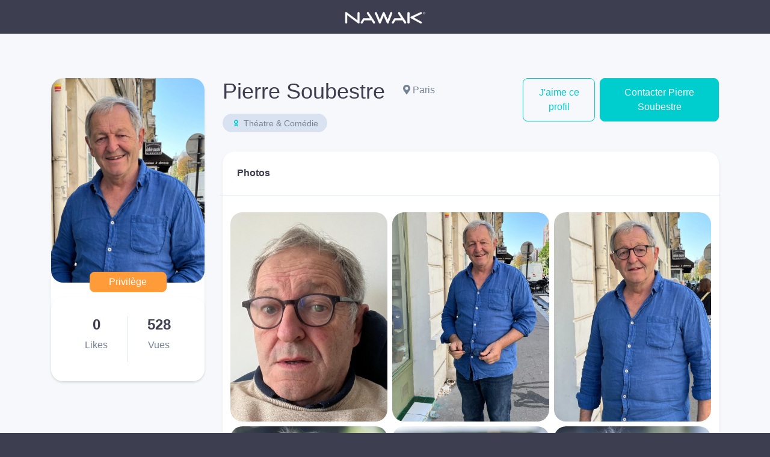

--- FILE ---
content_type: text/html; charset=UTF-8
request_url: https://nawak.com/book/pierre-soubestre
body_size: 7722
content:
<!DOCTYPE html>
<html lang="fr-FR">
  <head>
    <title>
      Nawak - le réseau du spectacle    </title>
    <meta charset="UTF-8"/>
    <meta name="viewport" content="width=device-width, initial-scale=1, shrink-to-fit=no">
    <meta name="Description" content="">
    <meta name="Keywords" content="">
    <meta name="msapplication-TileColor" content="#da532c"/>
    <meta name="theme-color" content="#ffffff"/>
    <meta name="apple-itunes-app" content="app-id=1123351714"/>
    <meta name="google-play-app" content="app-id=com.nawak.nawak"/>

          <meta name="smartbanner:title" content="Application Nawak Casting">
      <meta name="smartbanner:author" content="Nawak">
      <meta name="smartbanner:price" content="Gratuit">
      <meta name="smartbanner:price-suffix-apple" content=" - sur l'App Store">
      <meta name="smartbanner:price-suffix-google" content=" - sur le Google Play">
      <meta name="smartbanner:icon-google" content="https://nawak.com/img/play_store.png">
      <meta name="smartbanner:icon-apple" content="https://nawak.com/img/app_store.png">
      <meta name="smartbanner:button" content="Voir">
      <meta name="smartbanner:button-url-apple" content="https://apps.apple.com/fr/app/nawak/id1123351714">
      <meta name="smartbanner:button-url-google" content="https://play.google.com/store/apps/details?id=com.nawak.nawak">
      <meta name="smartbanner:enabled-platforms" content="android,ios">
      <meta name="smartbanner:close-label" content="Close">
      <link rel="stylesheet" href="https://nawak.com/node_modules/smartbanner.js/dist/smartbanner.min.css">
    
     <meta property="og:url"           content="https://nawak.com/book/pierre-soubestre" />
 <meta property="og:type"          content="website" />
 <meta property="og:title"         content="Pierre Soubestre" />
 <meta property="og:description"   content="" />
 <meta property="og:image"         content="https://api.nawak.me/render/1068849/w400" />
 <meta property="og:image:type"    content="image/jpeg" />
 <meta property="og:image:width"   content="300" />
 <meta property="og:image:height"  content="400" />
 <link rel="canonical" href="https://nawak.com/book/pierre-soubestre" />
    <link rel="icon" href="https://nawak.com/img/favicon/favicon.ico" type="image/x-icon"/>
    <link
      rel="apple-touch-icon"
      sizes="180x180"
      href="https://nawak.com/img/favicon/apple-touch-icon.png"/>
    <link
      rel="icon"
      type="image/png"
      sizes="32x32"
      href="https://nawak.com/img/favicon/favicon-32x32.png"/>
    <link
      rel="icon"
      type="image/png"
      sizes="16x16"
      href="https://nawak.com/img/favicon/favicon-16x16.png"/>
    <link rel="manifest" href="https://nawak.com/img/favicon/manifest.json"/>
    <link
      rel="mask-icon"
      href="https://nawak.com/img/favicon/safari-pinned-tab.svg"
      color="#fc4c3f"/>
    <link href="https://fonts.googleapis.com/css?Proxima+Nova:400,600&lang=fr" />
    <link rel="stylesheet" type="text/css" href="https://nawak.com/assets/dist/main.css?v=8.4.0">
    
    <script async src="https://pagead2.googlesyndication.com/pagead/js/adsbygoogle.js?client=ca-pub-4334268404578135" crossorigin="anonymous"></script>

  </head>
  <body id="book">
    <div id="app">
              <div class="wrapper " id="wrapper">
          <header id="header">
  <div class="container-fluid fixed-top p-0">
    <div class="no-scroll-block">
      <nav class="navbar navbar-expand-lg navbar-light py-2">
        <a class="navbar-brand  mx-auto" href="https://nawak.com/home" title="Nawak">
          <img src="https://nawak.com/img/static/nawak_logo_full.png" alt="Nawak" width="135"/>
        </a>
      </nav>
    </div>

    <div class="scroll-block">
      <div class="d-block d-sm-none">
        <nav class="navbar navbar-expand-lg navbar-light my-sm-2">
          <a class="navbar-brand  mx-auto" href="https://nawak.com/home" title="Nawak">
            <img src="https://nawak.com/img/nawak_logo.png" alt="Nawak"/>
          </a>
        </nav>
      </div>

      <div class="d-none d-sm-flex flex-row align-items-center bg-white p-2">
        <div class="mx-4" style="position:relative">
          <b-avatar rounded="lg" :src="renderLight(user.session.avatar)" class="align-self-start" style="width: 3.9em; height: 5em;"></b-avatar>
        </div>

                  <div class="d-flex flex-wrap">
                          <div class="mt-0 mr-2 btn-skill py-1"><i class="nf nf-fw blue nf-certification"></i> Théatre &amp; Comédie</div>
                      </div>
        
        <div class="d-flex nav align-items-baseline ml-auto my-auto">
          <div v-if="!like" class="btn btn-blue-light mr-2 ml-auto" @click="updateLikes()" rel="nofollow">J'aime ce profil</div>

          <div v-else class="btn btn-blue-light mx-2 ml-auto" id="like-done">
            <b-tooltip target="like-done" triggers="hover">Merci</b-tooltip>
            <i class="fas fa-heart fa-fw" title="J'aime ce profil"></i>
          </div>

          <a @click="contactUser" href="javascript:;" class="btn btn-blue mx-2">
            Contacter Pierre Soubestre
          </a>

          <a @click="scrollToTop" href="javascript:;" class="btn btn-blue-light mx-2">
            <i class="fas fa-fw fa-chevron-up"></i>
          </a>
        </div>
      </div>
    </div>
  </div>
</header>
<div class="firstBlock">&#160;</div>
          
          <div class="py-3 py-sm-5 ">
            
<div class="container" id="app">
  
  
  <div class="row">
    <div class="col-4 col-lg-3 d-none d-md-block">
      <div class="sticky-top" style="top: 106px;">
        <div class="rounded-lg bg-white shadow-sm">
                      <div style="position:relative">
              <img class="w-100 rounded-lg" src="https://api.nawak.me/render/1068849/w600" alt="Pierre Soubestre">

              <div 
                class="btn btn-privilege py-1"
                style="position:absolute;bottom:-1em;left: 0; right: 0; margin-left: auto; margin-right: auto; width: 8em;"
              >
                Privilège
              </div>
            </div>
          
                      <div class="rounded-lg bg-white shadow-sm p-4 mt-4 w-100">
              <div class="d-flex flex-row text-center">
                <div class="w-50 my-2 bg-white" style="border-right:1px solid #D9E2F1">
                  <h2>
                    <strong id="nblikes">
                      0
                    </strong>
                  </h2>

                  <p>Likes</p>
                </div>

                <div class="w-50 my-2 bg-white">
                  <h2>
                    <strong>
                      528
                    </strong>
                   </h2>

                  <p>Vues</p>
                </div>
              </div>
            </div>
                  </div>
      </div>
    </div>

    <div class="col-12 col-md-8 col-lg-9">
      <div class="row mb-4">
        <div class="col-5 col-sm-4 d-md-none">
          <img class="w-100 rounded-lg" src="https://api.nawak.me/render/1068849/w200" alt="Pierre Soubestre">
        </div>

        <div class="col-7 mt-3 col-sm-8 mt-sm-0 col-md-12 col-lg-8 col-xl-7 justify-content-xl-center">
          <div class="row">
            <h1 class="m-0 col-md-auto">
              Pierre Soubestre
            </h1>

                          <p class="mt-2 mb-0 col-md">
                <i class="fa fa-map-marker-alt"></i> 
                  Paris

              </p>
                      </div> 

                      <div class="mt-3 d-flex flex-wrap">
                              <div class="mr-2 mb-2 btn-skill">
                  <i class="nf nf-fw nf-certification blue"></i>
                  Théatre &amp; Comédie
                </div>
                          </div>
                  </div>

        <div class="col-12 mt-3 col-lg-4 mt-lg-0 col-xl mt-xl-0">
          <div class="d-sm-flex justify-content-end flex-lg-column d-xl-flex flex-xl-row">
            <button v-if="!like" class="btn btn-blue-light mb-2 w-100 w-sm-auto mr-sm-2 mb-sm-0 mr-lg-0 mb-lg-2 mr-xl-2 mb-xl-0" @click="updateLikes()" rel="nofollow">
              J'aime ce profil
            </button>


            <div class="d-flex justify-content-between">
              <button v-if="like" class="btn btn-blue-light mr-1" id="like-done">
                <b-tooltip target="like-done" triggers="hover">Merci</b-tooltip>
                <i class="fas fa-heart fa-fw" title="J'aime ce profil"></i>
              </button>

              <a @click="contactUser" href="javascript:;" class="btn btn-blue w-100 w-sm-auto w-lg-100 w-xl-auto">
                Contacter Pierre Soubestre
              </a>
            </div>
          </div>
        </div>
      </div>

        <!-- news -->
        
        <!-- photo -->
                  <div class="bg-white p-4 rounded-lg shadow-sm mb-4">
            <div class="d-flex justify-content-between align-items-center">
              <div><strong>Photos</strong></div>
            </div>

            
            <hr class="sep bg-llgrey my-4" />

            <div class="row pb-2">
              <div class="p-1" :class="[index == 0 ? 'col-12 col-sm-4' : 'col-4']" v-for="(img, index) in getFilteredItems()">
                <img class="w-100 rounded-lg pointer" :src="renderLight(img.id)" :alt="img.title"
                @click="showLightbox(render(img.id))">
              </div>
              <div class="pt-3 pointer col-12 text-center" @click="incLoader('img')" v-if="imgLoader < getFilteredItemsTotal().length">
                <i class="fa fa-fw fa-plus"></i><br>Voir plus de photos
              </div>
            </div>
          </div>
        
          <!-- video -->
                <div class="bg-white p-4 rounded-lg shadow-sm mb-4">
          <div class="d-flex justify-content-between align-items-center">
            <div><strong>Vidéos</strong></div>
          </div>

          <hr class="sep bg-llgrey my-4"/>

          <div class="row pb-2">
                                          <div class="col-6 col-sm-2 mb-3">
                  <a href="https://www.youtube.com/watch?v=gL8hwbqGh1M" data-fancybox="video" data-caption="le toucan du médoc" target="_blank">
                                          <img src="https://img.youtube.com/vi/gL8hwbqGh1M/default.jpg" alt="le toucan du médoc" class="w-100 rounded-lg bg-blue">
                                      </a>
                </div>
                <div class="col-6 col-sm-4 mb-3">
                  <div class="d-flex h-100">
                    <div class="my-auto">
                      <small class="lgrey ">January 2026</small>
                      <div class="text-bold black" style="word-wrap:break-word;">le toucan du médoc</div>
                    </div>
                  </div>
                </div>
                                                                      <div class="col-6 col-sm-2 mb-3">
                  <a href="https://youtu.be/y10EUpNDsKM" data-fancybox="video" data-caption="bande démo Pierre Soubestre" target="_blank">
                                          <img src="https://img.youtube.com/vi/y10EUpNDsKM/default.jpg" alt="bande démo Pierre Soubestre" class="w-100 rounded-lg bg-blue">
                                      </a>
                </div>
                <div class="col-6 col-sm-4 mb-3">
                  <div class="d-flex h-100">
                    <div class="my-auto">
                      <small class="lgrey ">January 2026</small>
                      <div class="text-bold black" style="word-wrap:break-word;">bande démo Pierre Soubestre</div>
                    </div>
                  </div>
                </div>
                                                                                </div>
        </div>
        
        
                        <div class="bg-white p-4 rounded-lg shadow-sm mb-4">
          <div class="d-flex justify-content-between align-items-center">
            <div><strong>Présentation</strong></div>
          </div>

          <hr class="sep bg-llgrey my-4"/>

          <div class="">
            J'ai commencé le théâtre à 35 ans après une carrière professionnelle d'assistant réalisateur et de réalisateur de films institutionnels et au moment où je mettais un terme à ma carrière sportive de rugbyman.  J'ai d'abord joué au théâtre puis j'ai tourné de nombreuses pubs et eu quelques rôles au cinéma et à la télé, mais c'est surtout en cabaret que j'ai le plus tourné, notamment avec le spectacle des Mangeurs de Lapin et mes divers "seul en scène". Je me produis régulièrement au cabaret du Radeau que je présente avec Nino Montalto. <br />
<br />
Si ma formation fut tardive, je l'ai depuis complétée en effectuant de nombreux stages dont le dernier en 2017 avec CMActing<br />
<br />

          </div>
        </div>
        
                        <div class="bg-white p-4 rounded-lg shadow-sm mb-4">
          <div class="d-flex justify-content-between align-items-center">
            <div><strong>Métiers</strong></div>
          </div>

          <hr class="sep bg-llgrey my-4"/>

          <div class="row pb-2">
            <div class="col-12 ">
                              <div class="btn-skill mr-2 mb-2">
                        Comédien
  
                </div>
                              <div class="btn-skill mr-2 mb-2">
                        Chanteur
  
                </div>
                              <div class="btn-skill mr-2 mb-2">
                        Figurant
  
                </div>
                              <div class="btn-skill mr-2 mb-2">
                        Silhouette
  
                </div>
                              <div class="btn-skill mr-2 mb-2">
                        One-man Show
  
                </div>
                              <div class="btn-skill mr-2 mb-2">
                        Auteur
  
                </div>
                          </div>
          </div>
        </div>
        
                <div class="bg-white p-4 rounded-lg shadow-sm mb-4">
          <div class="d-flex justify-content-between align-items-center">
            <div><strong>Profil</strong></div>
          </div>

          <hr class="sep bg-llgrey my-4"/>

          <div class="row pb-2">
            <div class="col-4">
              Age
              <h3>62 - 72 ans</h3>
            </div>
                        <div class="col-4">
              Ville
              <h3>PARIS</h3>
            </div>
                                                <div class="col-4">
              Citoyenneté
              <h3>France</h3>
            </div>
                                    <div class="col-4">
              Ethnies
              <h3>Caucasien-Européen </h3>
            </div>
                                                <div class="col-4">
              Taille
              <h3>179 cm</h3>
            </div>
                                    <div class="col-4">
              Yeux
              <h3>Noisette</h3>
            </div>
                                    <div class="col-4">
              Cheveux
              <h3>Gris</h3>
            </div>
                                  </div>
        </div>

                        <div class="bg-white p-4 rounded-lg shadow-sm mb-4">
          <div class="d-flex justify-content-between align-items-center">
            <div><strong>Compétences</strong></div>
          </div>

          <hr class="sep bg-llgrey my-4"/>

          <div class="row pb-2">
                        <div class="col-12 ">
              <div class="mb-1">Langues</div>
                              <div class="btn-skill mr-2 mb-2 ">
                  Français
                                      <span class="orange"><i class="fas fa-star"></i></span>
                                      <span class="orange"><i class="fas fa-star"></i></span>
                                      <span class="orange"><i class="fas fa-star"></i></span>
                                      <span class="orange"><i class="fas fa-star"></i></span>
                                  </div>
                              <div class="btn-skill mr-2 mb-2 ">
                  Anglais
                                      <span class="orange"><i class="fas fa-star"></i></span>
                                      <span class="orange"><i class="fas fa-star"></i></span>
                                      <span class="orange"><i class="fas fa-star"></i></span>
                                  </div>
                              <div class="btn-skill mr-2 mb-2 ">
                  Espagnol
                                      <span class="orange"><i class="fas fa-star"></i></span>
                                      <span class="orange"><i class="fas fa-star"></i></span>
                                  </div>
                          </div>
                                    <div class="col-12 ">
              <div class="mb-1 mt-2">Compétences personnelles</div>
                              <div class="btn-skill mr-2 mb-2">
                  rugby
                                      <span class="orange"><i class="fas fa-star"></i></span>
                                      <span class="orange"><i class="fas fa-star"></i></span>
                                      <span class="orange"><i class="fas fa-star"></i></span>
                                      <span class="orange"><i class="fas fa-star"></i></span>
                                  </div>
                              <div class="btn-skill mr-2 mb-2">
                  marche nordique
                                      <span class="orange"><i class="fas fa-star"></i></span>
                                      <span class="orange"><i class="fas fa-star"></i></span>
                                      <span class="orange"><i class="fas fa-star"></i></span>
                                  </div>
                              <div class="btn-skill mr-2 mb-2">
                  pelote basque
                                      <span class="orange"><i class="fas fa-star"></i></span>
                                      <span class="orange"><i class="fas fa-star"></i></span>
                                      <span class="orange"><i class="fas fa-star"></i></span>
                                  </div>
                              <div class="btn-skill mr-2 mb-2">
                  natation
                                      <span class="orange"><i class="fas fa-star"></i></span>
                                      <span class="orange"><i class="fas fa-star"></i></span>
                                      <span class="orange"><i class="fas fa-star"></i></span>
                                      <span class="orange"><i class="fas fa-star"></i></span>
                                  </div>
                          </div>
                      </div>
        </div>
        
                        <div class="bg-white p-4 rounded-lg shadow-sm mb-4">
          <div class="d-flex justify-content-between align-items-center">
            <div><strong>Formations</strong></div>
          </div>

          <hr class="sep bg-llgrey my-4"/>

          <div class="row pb-2">
            <div class="col-12 ">
                              <div class="btn-skill mr-2 mb-2">
                  Objectif Formation Cinéma - Patrick Mimoun
                </div>
                          </div>
          </div>
        </div>
        
                      </div>

    </div>
  </div>

  <user-contact-modal ref="usercontactmodal" :user-id="parseInt(83890)" :user="user"></user-contact-modal>
  <lightbox id="lightbox" ref="lightbox" :images="images" :timeout-duration="5000" :close-on-backdrop-click="true"></lightbox>
</div>
          </div>
        </div>
        <footer>
  <div class="container-fluid">
    <div class="container">
      <div class="row py-5">
        <div class="col-12 col-sm-3 text-center text-sm-left">
          <a class="navbar-brand" href="https://nawak.com/home" title="Nawak">
            <img src="https://nawak.com/img/nawak_logo_white.png" alt="Nawak" />
          </a>
          <div>Le réseau du spectacle</div>

          <div class="d-flex flex-row my-3 mb-sm-0 mt-sm-3 justify-content-center justify-content-sm-start flex-wrap footer-items-soc">
            <a target="_blank" href="https://www.facebook.com/nawakspectacle" class="btn btn-circle btn-circle-sm bg-white ddgrey">
              <i class="fab fa-facebook black"></i>
            </a>

            <a target="_blank" href="https://twitter.com/nawakspectacle" class="btn btn-circle btn-circle-sm bg-white ddgrey">
              <i class="fab fa-twitter black"></i>
            </a>

            <a target="_blank" href="https://www.linkedin.com/company/nawak-spectacle/" class="btn btn-circle btn-circle-sm bg-white ddgrey">
              <i class="fab fa-linkedin black"></i>
            </a>

            <a target="_blank" href="https://www.instagram.com/nawak_spectacle/" class="btn btn-circle btn-circle-sm bg-white ddgrey">
              <i class="fab fa-instagram black"></i>
            </a>

          </div>
        </div>
        <div class="col-12 col-sm-3 pt-0 pt-sm-3 text-center text-sm-left">
          <h4 class="font-weight-bold mt-4 mt-sm-0">Acteurs, techniciens</h4>
          <ul class="list-unstyled">
            <li class="py-2"><a href="https://nawak.com/register/member">Créer mon profil</a></li>
            <li class="py-2"><a href="https://nawak.com/subscriptions">Les Formules</a></li>
            <li class="py-2"><a href="https://nawak.com/annuaire-des-comediens">Annuaire global</a></li>
            <li class="py-2"><a href="https://nawak.com/castings/archives">Les annonces du réseau emploi spectacle</a></li>
            <li class="py-2"><a href="https://nawak.com/castings" class="btn btn-blue">Trouver un casting</a></li>
          </ul>
        </div>
        <div class="col-12 col-sm-3 pt-0 pt-sm-3 text-center text-sm-left">
          <h4 class="font-weight-bold mt-4 mt-sm-0">Recruteurs </h4>
          <ul class="list-unstyled">
            <li class="py-2"><a title="Créer un compte" href="https://nawak.com/register/manager">Créer mon profil recruteur</a></li>
            <li class="py-2"><a title="Contact" href="https://nawak.com/project">Publier une offre</a></li>
            <li class="py-2"><a href="https://nawak.com/users" class="btn btn-violet">Recruter un talent</a></li>
          </ul>
        </div>
        <div class="col-12 col-sm-3 pt-0 pt-sm-3 text-center text-sm-left">
          <h4 class="font-weight-bold mt-4 mt-sm-0">À propos</h4>
          <ul class="list-unstyled">
            <li class="py-2"><a title="Mentions légales" href="https://nawak.com/mentions">Mentions légales</a></li>
            <li class="py-2"><a title="Contact" href="https://nawak.com/contact">Contact</a></li>
            <li class="py-2"><a href="https://api.nawak.me/cgu" target="_blank">Conditions Générales d'Utilisation</a></li>
            <li class="py-2"><a href="https://api.nawak.me/privacy" target="_blank">Politique de confidentialité</a></li>
          </ul>
        </div>

        <div class="d-block d-sm-none col-12 py-4 text-center text-sm-left">
          <span class="font-weight-bold mt-4 mt-sm-0">&copy; Nawak 2020</span> - Tous droits réservés
        </div>
      </div>
    </div>
  </div>
</footer>
                  </div>
          <script>
        var apiHeaders = {
          "Content-Type": "application/json",
          "x-auth-token": "Token ",
          "Accept": "application/json",
          "Access-Control-Allow-Headers": "Origin, X-Requested-With, Content-Type, Accept"
        };
        var Token = false;
      </script>
      <script src="https://apis.google.com/js/api:client.js"></script>
      <script src="https://nawak.com/assets/dist/runtime.bundle.js?v=8.4.0"></script>
      <script src="https://nawak.com/assets/dist/vendors.bundle.js?v=8.4.0"></script>
      <script src="https://nawak.com/assets/dist/main.bundle.js?v=8.4.0"></script>
      <script>
        //var config = {   SITE_URL: 'https://nawak.com/',   API_URL: 'https://api.nawak.me/' };
        $(".alert").not(".noclose").delay(8000).slideUp(200, function() {
          $(this).alert('close');
        });
        $(window).scroll(function() {
          $('header').toggleClass('scrolled', $(this).scrollTop() > 0);
          $('header').toggleClass('book-scrolled', $(this).scrollTop() > 300);
        });
      </script>
      <script src="https://maps.googleapis.com/maps/api/js?v=3&key=AIzaSyD9Xlf7VihNiiQ2dibL4gQiPIXekMH0rwM&libraries=geocoding,places"></script>
      <script src="https://nawak.com/node_modules/smartbanner.js/dist/smartbanner.min.js"></script>              <script async="async" src="https://www.googletagmanager.com/gtag/js?id=UA-18694629-1"></script>
        <script>
          window.dataLayer = window.dataLayer || [];
          function gtag() {
            dataLayer.push(arguments);
          }
          gtag('js', new Date());
          gtag('config', 'UA-18694629-1');
        </script>
                <script type="text/javascript">
    var _user = {"profile":{"id":83890,"firstname":"Pierre","lastname":"Soubestre","name":"Pierre Soubestre","nickname":"","public_name":"Pierre Soubestre","public_url":"https:\/\/nawak.com\/book\/pierre-soubestre","public_alias":"pierre-soubestre","zip":"75019","city":"PARIS","sex_id":1,"size":179,"weight":95,"introduction":"J'ai commenc\u00e9 le th\u00e9\u00e2tre \u00e0 35 ans apr\u00e8s une carri\u00e8re professionnelle d'assistant r\u00e9alisateur et de r\u00e9alisateur de films institutionnels et au moment o\u00f9 je mettais un terme \u00e0 ma carri\u00e8re sportive de rugbyman.  J'ai d'abord jou\u00e9 au th\u00e9\u00e2tre puis j'ai tourn\u00e9 de nombreuses pubs et eu quelques r\u00f4les au cin\u00e9ma et \u00e0 la t\u00e9l\u00e9, mais c'est surtout en cabaret que j'ai le plus tourn\u00e9, notamment avec le spectacle des Mangeurs de Lapin et mes divers \"seul en sc\u00e8ne\". Je me produis r\u00e9guli\u00e8rement au cabaret du Radeau que je pr\u00e9sente avec Nino Montalto. \n\nSi ma formation fut tardive, je l'ai depuis compl\u00e9t\u00e9e en effectuant de nombreux stages dont le dernier en 2017 avec CMActing\n\n","private":false,"completed":true,"voice_age_min":0,"voice_age_max":100,"eye_color":"Noisette","hair_color":"Gris","corpulence":null,"citizenship":"France","sex":"Homme","min_age":"62","max_age":"72","nb_likes":0,"nb_views":528},"skill":[{"name":"rugby","level":4,"rank":1},{"name":"marche nordique","level":3,"rank":2},{"name":"pelote basque","level":3,"rank":3},{"name":"natation","level":4,"rank":4}],"ethnicity":[{"id":4,"name":"Caucasien-Europ\u00e9en"}],"language":[{"id":73,"name":"Fran\u00e7ais","level":4},{"id":2,"name":"Anglais","level":3},{"id":14,"name":"Espagnol","level":2}],"voice_style":[],"accent":[],"voice":{"voice_age_min":0,"voice_age_max":100},"profession":[{"id":103,"name":"Com\u00e9dien","rank":1},{"id":69,"name":"Chanteur","rank":2},{"id":13,"name":"Figurant","rank":2},{"id":320,"name":"Silhouette","rank":2},{"id":214,"name":"One-man Show","rank":2},{"id":50,"name":"Auteur","rank":3}],"certificate":[{"id":441,"name":"Objectif Formation Cin\u00e9ma - Patrick Mimoun","url":"http:\/\/objectif-formation-cinema.com\/","alias":"Objectif Formation Cin\u00e9ma - Patrick Mimoun","year":2014}],"session":{"id":83890,"user_id":83890,"access":20,"confirmed":1,"lost":0,"completed":true,"name":"Pierre Soubestre","public_name":"Pierre Soubestre","public_url":"https:\/\/nawak.com\/book\/pierre-soubestre","public_alias":"pierre-soubestre","firstname":"Pierre","lastname":"Soubestre","avatar":1068849,"email":null,"confirmation_date":null,"pending_manager":false,"manager":false,"apple_inapp_id":null,"slug":"pierre-soubestre","certification":[{"alias":"com","id":1,"name":"Th\u00e9atre & Com\u00e9die"}],"two_face":false,"initial":"PS","type":"privilege","type_label":"Privil\u00e8ge","maximum_media":{"img":1000,"vid":1000,"snd":20,"doc":10}},"certification":[{"id":1,"alias":"com","name":"Th\u00e9atre & Com\u00e9die"}],"experience":[],"news":false,"url":[{"type":"facebook","url":"www.facebook.com\/pierre.soubestre"}],"media":{"count":{"img":37,"vid":2,"snd":0,"doc":0},"img":[{"id":1068849,"type":"img","name":"279306","preview":"","uri":"68dd2ddd9ed5f9.83363634","avatar":true,"private":false,"mimetype":"image\/png","rank":1,"tags":[]},{"id":1068861,"type":"img","name":"selfie du jour","preview":"","uri":"68dd30580e7ba6.32862758","avatar":false,"private":false,"mimetype":"image\/png","rank":1,"tags":[]},{"id":1068854,"type":"img","name":"279306","preview":"","uri":"68dd2e6d346f28.95171292","avatar":false,"private":false,"mimetype":"image\/png","rank":1,"tags":[]},{"id":1068847,"type":"img","name":"279306","preview":"","uri":"68dd2da65f16d1.90487996","avatar":false,"private":false,"mimetype":"image\/png","rank":1,"tags":[]},{"id":827985,"type":"img","name":"portrait 11","preview":"","uri":"6547b69cc157d9.36434183","avatar":false,"private":false,"mimetype":"image\/png","rank":1,"tags":[]},{"id":827983,"type":"img","name":"portrait 10","preview":"","uri":"6547b5d26a2d01.51128881","avatar":false,"private":false,"mimetype":"image\/png","rank":1,"tags":[]},{"id":827981,"type":"img","name":"portrait 9","preview":"","uri":"6547b5565e3ca5.62219815","avatar":false,"private":false,"mimetype":"image\/png","rank":1,"tags":[]},{"id":827974,"type":"img","name":"portrait 8","preview":"","uri":"6547b4ce10e0b5.90337813","avatar":false,"private":false,"mimetype":"image\/png","rank":1,"tags":[]},{"id":827973,"type":"img","name":"portrait7","preview":"","uri":"6547b46689f3f0.82258438","avatar":false,"private":false,"mimetype":"image\/png","rank":1,"tags":[]},{"id":827970,"type":"img","name":"portrait 6","preview":"","uri":"6547b3de46d309.67975698","avatar":false,"private":false,"mimetype":"image\/png","rank":1,"tags":[]},{"id":827968,"type":"img","name":"portrait5","preview":"","uri":"6547b37b465475.87174018","avatar":false,"private":false,"mimetype":"image\/png","rank":1,"tags":[]},{"id":827967,"type":"img","name":"portrait 4","preview":"","uri":"6547b2f882b631.99276505","avatar":false,"private":false,"mimetype":"image\/png","rank":1,"tags":[]},{"id":827966,"type":"img","name":"portrait3","preview":"","uri":"6547b2a1746108.31825780","avatar":false,"private":false,"mimetype":"image\/png","rank":1,"tags":[]},{"id":827964,"type":"img","name":"portrait 2","preview":"","uri":"6547b201b335e7.00152293","avatar":false,"private":false,"mimetype":"image\/png","rank":1,"tags":[]},{"id":827963,"type":"img","name":"portrait 1","preview":"","uri":"6547b1ce8f7161.86222977","avatar":false,"private":false,"mimetype":"image\/png","rank":1,"tags":[]},{"id":827962,"type":"img","name":"marche 2","preview":"","uri":"6547b14cd9ade7.10582601","avatar":false,"private":false,"mimetype":"image\/png","rank":1,"tags":[]},{"id":827959,"type":"img","name":"marche1","preview":"","uri":"6547adcbd1f305.98389149","avatar":false,"private":false,"mimetype":"image\/png","rank":1,"tags":[]},{"id":827958,"type":"img","name":"manteau echarpe 2","preview":"","uri":"6547ad77c15c84.63771666","avatar":false,"private":false,"mimetype":"image\/png","rank":1,"tags":[]},{"id":827957,"type":"img","name":"manteau \u00e9charpe","preview":"","uri":"6547ad0438c314.53978987","avatar":false,"private":false,"mimetype":"image\/png","rank":1,"tags":[]},{"id":821697,"type":"img","name":"selfie du jour","preview":"","uri":"653148992da474.21811540","avatar":false,"private":false,"mimetype":"image\/png","rank":1,"tags":[]},{"id":779821,"type":"img","name":"PS cabaret 5","preview":"","uri":"64810ec2c687e6.38640979","avatar":false,"private":false,"mimetype":"image\/png","rank":1,"tags":[]},{"id":779820,"type":"img","name":"PS cabaret 4","preview":"","uri":"64810e97154cb1.33286238","avatar":false,"private":false,"mimetype":"image\/png","rank":1,"tags":[]},{"id":779819,"type":"img","name":"PS cabaret 3","preview":"","uri":"64810e609171e9.95224415","avatar":false,"private":false,"mimetype":"image\/png","rank":1,"tags":[]},{"id":779818,"type":"img","name":"PS cabaret 2","preview":"","uri":"64810e33aff4a4.94836049","avatar":false,"private":false,"mimetype":"image\/png","rank":1,"tags":[]},{"id":779817,"type":"img","name":"PS cabaret 1","preview":"","uri":"64810ddab53c02.57736695","avatar":false,"private":false,"mimetype":"image\/png","rank":1,"tags":[]},{"id":659024,"type":"img","name":"psoubestre@gmail.com","preview":"","uri":"6260067d4a2034.81097215","avatar":false,"private":false,"mimetype":"image\/png","rank":1,"tags":[]},{"id":659007,"type":"img","name":"psoubestre@gmail.com","preview":"","uri":"6260008c749b29.20927642","avatar":false,"private":false,"mimetype":"image\/png","rank":1,"tags":[]},{"id":659020,"type":"img","name":"psoubestre@gmail.com","preview":"","uri":"6260055bd9a313.90051297","avatar":false,"private":false,"mimetype":"image\/png","rank":2,"tags":[]},{"id":659016,"type":"img","name":"psoubestre@gmail.com","preview":"","uri":"626004720bc070.46665946","avatar":false,"private":false,"mimetype":"image\/png","rank":3,"tags":[]},{"id":659010,"type":"img","name":"debout","preview":"","uri":"626001b295e9f3.12860173","avatar":false,"private":false,"mimetype":"image\/png","rank":4,"tags":[]},{"id":659011,"type":"img","name":"melon","preview":"","uri":"6260024cc51868.73309457","avatar":false,"private":false,"mimetype":"image\/png","rank":7,"tags":[]},{"id":335331,"type":"img","name":"","preview":"","uri":"335331fichierexporte-4.jpg","avatar":false,"private":false,"mimetype":"image\/jpeg","rank":8,"tags":[]},{"id":335314,"type":"img","name":"","preview":"","uri":"335314pierresoubestre.3.jpg","avatar":false,"private":false,"mimetype":"image\/jpeg","rank":9,"tags":[]},{"id":335315,"type":"img","name":"","preview":"","uri":"335315pierresoubestre.4.jpg","avatar":false,"private":false,"mimetype":"image\/jpeg","rank":10,"tags":[]},{"id":335333,"type":"img","name":"","preview":"","uri":"335333fichierexporte-27.jpg","avatar":false,"private":false,"mimetype":"image\/jpeg","rank":11,"tags":[]},{"id":335338,"type":"img","name":"","preview":"","uri":"335338fichierexporte-46.jpg","avatar":false,"private":false,"mimetype":"image\/jpeg","rank":13,"tags":[]},{"id":335339,"type":"img","name":"","preview":"","uri":"335339fichierexporte-58.jpg","avatar":false,"private":false,"mimetype":"image\/jpeg","rank":14,"tags":[]}],"vid":[{"id":751374,"type":"vid","name":"le toucan du m\u00e9doc","preview":"https:\/\/img.youtube.com\/vi\/gL8hwbqGh1M\/default.jpg","uri":"https:\/\/www.youtube.com\/watch?v=gL8hwbqGh1M","avatar":false,"private":false,"mimetype":"youtube","rank":1,"tags":[]},{"id":659743,"type":"vid","name":"bande d\u00e9mo Pierre Soubestre","preview":"https:\/\/img.youtube.com\/vi\/y10EUpNDsKM\/default.jpg","uri":"https:\/\/youtu.be\/y10EUpNDsKM","avatar":false,"private":false,"mimetype":"youtube","rank":1,"tags":[]}],"snd":[],"doc":[]},"first_time":{"manager_create_casting":true,"user_filter_casting":true},"certification_access_list":[1,2,3,7],"sumup":{"id":83890,"public_name":"Pierre Soubestre","public_url":"https:\/\/nawak.com\/book\/pierre-soubestre","public_alias":"pierre-soubestre","firstname":"Pierre","lastname":"Soubestre","min_age":"62","max_age":"72","avatar":1068849,"email":null,"sex":"Homme","slug":"pierre-soubestre","certification":[{"alias":"com","id":1,"name":"Th\u00e9atre & Com\u00e9die"}],"initial":"PS"}};
    var _images = [{"id":1068861,"name":"https:\/\/api.nawak.me\/render\/1068861","alt":null,"tags":[]},{"id":1068854,"name":"https:\/\/api.nawak.me\/render\/1068854","alt":null,"tags":[]},{"id":1068847,"name":"https:\/\/api.nawak.me\/render\/1068847","alt":null,"tags":[]},{"id":827985,"name":"https:\/\/api.nawak.me\/render\/827985","alt":null,"tags":[]},{"id":827983,"name":"https:\/\/api.nawak.me\/render\/827983","alt":null,"tags":[]},{"id":827981,"name":"https:\/\/api.nawak.me\/render\/827981","alt":null,"tags":[]},{"id":827974,"name":"https:\/\/api.nawak.me\/render\/827974","alt":null,"tags":[]},{"id":827973,"name":"https:\/\/api.nawak.me\/render\/827973","alt":null,"tags":[]},{"id":827970,"name":"https:\/\/api.nawak.me\/render\/827970","alt":null,"tags":[]},{"id":827968,"name":"https:\/\/api.nawak.me\/render\/827968","alt":null,"tags":[]},{"id":827967,"name":"https:\/\/api.nawak.me\/render\/827967","alt":null,"tags":[]},{"id":827966,"name":"https:\/\/api.nawak.me\/render\/827966","alt":null,"tags":[]},{"id":827964,"name":"https:\/\/api.nawak.me\/render\/827964","alt":null,"tags":[]},{"id":827963,"name":"https:\/\/api.nawak.me\/render\/827963","alt":null,"tags":[]},{"id":827962,"name":"https:\/\/api.nawak.me\/render\/827962","alt":null,"tags":[]},{"id":827959,"name":"https:\/\/api.nawak.me\/render\/827959","alt":null,"tags":[]},{"id":827958,"name":"https:\/\/api.nawak.me\/render\/827958","alt":null,"tags":[]},{"id":827957,"name":"https:\/\/api.nawak.me\/render\/827957","alt":null,"tags":[]},{"id":821697,"name":"https:\/\/api.nawak.me\/render\/821697","alt":null,"tags":[]},{"id":779821,"name":"https:\/\/api.nawak.me\/render\/779821","alt":null,"tags":[]},{"id":779820,"name":"https:\/\/api.nawak.me\/render\/779820","alt":null,"tags":[]},{"id":779819,"name":"https:\/\/api.nawak.me\/render\/779819","alt":null,"tags":[]},{"id":779818,"name":"https:\/\/api.nawak.me\/render\/779818","alt":null,"tags":[]},{"id":779817,"name":"https:\/\/api.nawak.me\/render\/779817","alt":null,"tags":[]},{"id":659024,"name":"https:\/\/api.nawak.me\/render\/659024","alt":null,"tags":[]},{"id":659007,"name":"https:\/\/api.nawak.me\/render\/659007","alt":null,"tags":[]},{"id":659020,"name":"https:\/\/api.nawak.me\/render\/659020","alt":null,"tags":[]},{"id":659016,"name":"https:\/\/api.nawak.me\/render\/659016","alt":null,"tags":[]},{"id":659010,"name":"https:\/\/api.nawak.me\/render\/659010","alt":null,"tags":[]},{"id":659011,"name":"https:\/\/api.nawak.me\/render\/659011","alt":null,"tags":[]},{"id":335331,"name":"https:\/\/api.nawak.me\/render\/335331","alt":null,"tags":[]},{"id":335314,"name":"https:\/\/api.nawak.me\/render\/335314","alt":null,"tags":[]},{"id":335315,"name":"https:\/\/api.nawak.me\/render\/335315","alt":null,"tags":[]},{"id":335333,"name":"https:\/\/api.nawak.me\/render\/335333","alt":null,"tags":[]},{"id":335338,"name":"https:\/\/api.nawak.me\/render\/335338","alt":null,"tags":[]},{"id":335339,"name":"https:\/\/api.nawak.me\/render\/335339","alt":null,"tags":[]}]
    var _tags = []
  </script>

  <script src="https://nawak.com/assets/dist/book.bundle.js?v=8.4.0"></script>
  </body>
</html>

--- FILE ---
content_type: text/html; charset=utf-8
request_url: https://www.google.com/recaptcha/api2/aframe
body_size: 265
content:
<!DOCTYPE HTML><html><head><meta http-equiv="content-type" content="text/html; charset=UTF-8"></head><body><script nonce="feIdzrrehUlZn_Nmyo0iUQ">/** Anti-fraud and anti-abuse applications only. See google.com/recaptcha */ try{var clients={'sodar':'https://pagead2.googlesyndication.com/pagead/sodar?'};window.addEventListener("message",function(a){try{if(a.source===window.parent){var b=JSON.parse(a.data);var c=clients[b['id']];if(c){var d=document.createElement('img');d.src=c+b['params']+'&rc='+(localStorage.getItem("rc::a")?sessionStorage.getItem("rc::b"):"");window.document.body.appendChild(d);sessionStorage.setItem("rc::e",parseInt(sessionStorage.getItem("rc::e")||0)+1);localStorage.setItem("rc::h",'1768441227659');}}}catch(b){}});window.parent.postMessage("_grecaptcha_ready", "*");}catch(b){}</script></body></html>

--- FILE ---
content_type: text/javascript
request_url: https://nawak.com/assets/dist/book.bundle.js?v=8.4.0
body_size: 2968
content:
"use strict";(self.webpackChunknawak_web=self.webpackChunknawak_web||[]).push([[952],{4204:(t,e,i)=>{var s=i(8505),a=i.n(s),n=i(5613);Vue.use(VeeValidate,{locale:"fr"}),new Vue({delimiters:["${","}"],el:"#app",components:{lightbox,"user-contact-modal":n.A},data:{config:a(),loading:!1,images:_images,user:_user,like:!1,imgLoader:0,tags:_tags,filter:[]},mounted:function(){this.checkMaxMedia(),this.incLoader("all"),this.updateViews()},methods:{getFilteredItems(){return this.filterItems(this.images).slice(0,this.imgLoader)},getFilteredItemsTotal(){return this.filterItems(this.images)},filterItems(t){if(!this.filter||0===this.filter.length)return t;const e=this.filter.map((t=>t.id));return t.filter((({tags:t})=>t.some((({id:t})=>e.includes(t)))))},showAllTabs:function(){let t=this.$refs["book-medias"].classList.value,e=this.$refs["book-profile"].classList.value;-1==t.indexOf("active")&&(this.$refs["book-medias"].classList.value=t+" active"),t.indexOf("fade")>-1&&(this.$refs["book-medias"].classList.value=t.replace("fade","")),-1==e.indexOf("active")&&(this.$refs["book-profile"].classList.value=e+" active"),e.indexOf("fade")>-1&&(this.$refs["book-profile"].classList.value=e.replace("fade",""))},updateViews:function(){axios.put(a().API_URL+"stat/"+this.user.profile.id+"/views",{headers:apiHeaders})},updateLikes:function(){axios.put(a().API_URL+"stat/"+this.user.profile.id+"/likes",{headers:apiHeaders}),this.user.profile.nb_likes+=1,this.like=!0},showLightbox:function(t){this.$refs.lightbox.show(t)},hideLightbox:function(){this.$refs.lightbox.hide()},contactUser(){this.$nextTick((()=>{this.$refs.usercontactmodal.show()}))},checkMaxMedia(){this.user.media.img.length>this.user.session.maximum_media.img&&(this.user.media.img=this.user.media.img.slice(0,this.user.session.maximum_media.img))},incLoader(t){"img"!=t&&"all"!=t||(this.imgLoader=this.imgLoader+9)},renderLight:function(t){return this.config.API_URL+"render/"+t+"/w400"},render:function(t){return this.config.API_URL+"render/"+t},scrollToTop(){window.scrollTo(0,0)},updateFilter(){this.imgLoader=0,this.incLoader("all")}}})},5613:(t,e,i)=>{i.d(e,{A:()=>o});var s=i(8505),a=i.n(s);const n={name:"user-contact-modal",components:{loader:i(9539).A},props:["applicationId","prospect","castingId","castingState"],data:function(){return{loading:!0,config:a(),alreadyClicked:!1,noselection:!1,contact:!1,projects:!1,addToCastingId:this.castingId}},computed:{castingIsPending(){return"pending"==this.castingState}},mounted:function(){this.getContactInfo(this.applicationId),this.getUserProject(),this.$root.$on("bv::modal::hide",function(t,e){"user-contact-modal"==e&&(this.alreadyClicked=!1,this.loading=!0)}.bind(this))},watch:{applicationId:function(t,e){this.getContactInfo(t)}},methods:{getContactInfo(t){this.applicationId&&axios.get(this.config.API_URL+"applications/"+this.applicationId).then(function(t){"OK"==t.data.status?(this.contact=t.data.contact,this.loading=!1):this.$emit("show-error","Une erreur est survenue lors de la connexion à Nawak")}.bind(this),function(t){this.$emit("show-error","Une erreur est survenue lors de la connexion à Nawak")}.bind(this))},show(){this.$nextTick(function(){this.$refs["user-contact-modal"].show(),this.loading=!1}.bind(this))},hide(){this.$refs["user-contact-modal"].hide()},createCasting(t){let e=this.config.SITE_URL+"project";t&&t.user_id&&(e+="?selection="+t.user_id),window.location.href=e},requestApplication(){this.addToCastingId&&(this.loading=!0,axios.get(this.config.API_URL+"applications/"+this.addToCastingId+"/user/"+(this.prospect.user_id||this.prospect.id)+"/availability").then(function(t){this.loading=!1,"OK"==t.data.status||"APPLICATION_ERROR"==t.data.status?(this.alreadyClicked=!0,this.$emit("reload-users","")):(this.hide(),this.$emit("show-error",t.data.message?t.data.message:"Une erreur est survenue lors de la connexion à Nawak"))}.bind(this),(function(t){this.loading=!1,this.$emit("show-error","Une erreur est survenue lors de la connexion à Nawak")})))},getUserProject(){try{axios.get(a().API_URL+"user/project_list").then(function(t){"OK"==t.data.status&&(this.loading=!1,this.projects=t.data.user.project_list)}.bind(this),(function(t){}))}catch(t){}}}},o=(0,i(4486).A)(n,(function(){var t=this,e=t._self._c;return e("div",[e("b-modal",{ref:"user-contact-modal",attrs:{id:"user-contact-modal","hide-footer":""},scopedSlots:t._u([{key:"modal-title",fn:function(){return[e("h2",{staticClass:"m-0"},[t._v("Contact "+t._s(t.contact.name))])]},proxy:!0}])},[t._v(" "),e("loader",{attrs:{loading:t.loading}}),t._v(" "),t.loading?t._e():e("div",[t.applicationId?e("div",[t.contact.agent?e("div",{staticClass:"mt-2"},[t._v("\n          Agent: "+t._s(t.contact.agent)+"\n        ")]):t._e(),t._v(" "),e("div",{staticClass:"mt-2"},[e("i",{staticClass:"fas fa-fw fa-envelope"}),t._v(" "),e("a",{attrs:{href:"mailto:"+t.contact.email}},[t._v(t._s(t.contact.email))])]),t._v(" "),t.contact.phone?e("div",{staticClass:"mt-2"},[e("i",{staticClass:"fa fa-fw fa-phone"}),t._v(" "+t._s(t.contact.phone)+"\n        ")]):t._e(),t._v(" "),t.contact.skype?e("div",{staticClass:"mt-2"},[e("i",{staticClass:"fab fa-fw fa-skype"}),t._v(" "+t._s(t.contact.skype)+"\n        ")]):t._e(),t._v(" "),t.contact.whatsapp?e("div",{staticClass:"mt-2"},[e("i",{staticClass:"fab fa-fw fa-whatsapp"}),t._v(" "+t._s(t.contact.whatsapp)+"\n        ")]):t._e()]):t.castingIsPending?e("div",{staticClass:"text-center"},[e("div",{staticClass:"w-75 mx-auto"},[e("div",[t._v("\n            Vous devez attendre que le casting soit validé pour contacter\n            "+t._s(t.prospect.public_name)+"\n          ")]),t._v(" "),e("div",{staticClass:"mt-3 btn btn-violet px-4",on:{click:function(e){return t.hide()}}},[t._v("Ok")])])]):e("div",{staticClass:"text-center"},[t.castingId&&t.prospect?e("div",[t.prospect.availability?e("div",[e("div",{staticClass:"w-75 mx-auto"},[e("div",[t._v("\n                Vous avez déjà demandé à "+t._s(t.prospect.public_name)+" de\n                candidater à ce casting.\n              ")]),t._v(" "),e("div",{staticClass:"mt-3 btn btn-violet px-4",on:{click:function(e){return t.hide()}}},[t._v("Ok")])])]):t.alreadyClicked?e("div",[e("div",{staticClass:"w-75 mx-auto"},[e("div",[t._v("\n                Nous avons contacté "+t._s(t.prospect.public_name)+", vous serez\n                notifié de son accord et pourrez aussitôt entrer en contact\n              ")]),t._v(" "),e("div",{staticClass:"mt-3 btn btn-violet px-4",on:{click:function(e){return t.hide()}}},[t._v("Ok")])])]):e("div",[e("div",{staticClass:"w-75 mx-auto"},[e("div",[t._v(t._s(t.prospect.public_name)+" n'a pas encore postulé.")]),t._v(" "),e("div",{staticClass:"mt-2"},[t._v("Voulez-vous lui demander ?")]),t._v(" "),e("div",{staticClass:"mt-3 btn btn-violet",on:{click:function(e){return t.requestApplication()}}},[t._v("\n                Faire la demande\n              ")])])])]):e("div",[t.alreadyClicked?e("div",[e("div",{staticClass:"w-75 mx-auto"},[e("div",[t._v("\n                Nous avons contacté "+t._s(t.prospect.public_name)+", vous serez\n                notifié de son accord et pourrez aussitôt entrer en contact\n              ")]),t._v(" "),e("div",{staticClass:"mt-3 btn btn-violet px-4",on:{click:function(e){return t.hide()}}},[t._v("Ok")])])]):e("div",{staticClass:"mx-auto"},[e("div",[e("strong",[t._v("Vous ne pouvez pas sélectionner ou contacter "),e("br"),t._v("\n                un profil en dehors d'un casting")])]),t._v(" "),e("div",{staticClass:"mt-3 btn btn-violet",on:{click:function(e){return t.createCasting(t.prospect)}}},[t._v("\n              Créer un casting\n            ")]),t._v(" "),t.projects&&Object.keys(t.projects).length?e("div",{staticClass:"mt-3"},[e("div",{staticClass:"mt-4"},[e("strong",[t._v("ou")])]),t._v(" "),e("label",[t._v("Invitez ce profil dans un casting existant")]),t._v(" "),e("select",{directives:[{name:"model",rawName:"v-model",value:t.addToCastingId,expression:"addToCastingId"}],staticClass:"custom-select",attrs:{placeholder:"Sélectionnez un casting"},on:{change:function(e){var i=Array.prototype.filter.call(e.target.options,(function(t){return t.selected})).map((function(t){return"_value"in t?t._value:t.value}));t.addToCastingId=e.target.multiple?i:i[0]}}},[t._l(t.projects,(function(i){return t._l(i.castings,(function(s){return e("option",{domProps:{value:s.id}},[t._v("\n                    "+t._s(i.name)+" - "+t._s(s.name)+"\n                  ")])}))}))],2),t._v(" "),e("div",{staticClass:"mt-3 btn btn-violet",on:{click:function(e){return t.requestApplication()}}},[t._v("\n                Demander à postuler\n              ")])]):t._e()])])])])],1)],1)}),[],!1,null,null,null).exports},8505:t=>{t.exports={SITE_URL:"https://nawak.com/",ADMIN_URL:"https://admin.nawak.me/",API_URL:"https://api.nawak.me/",API_URL_IMG:"https://api.nawak.me/",API_URL_INTERNAL:"https://api.nawak.me/",PLAY_STORE_CASTING:"https://play.google.com/store/apps/details?id=com.nawak.nawak",PLAY_STORE_RECRUTEUR:"https://play.google.com/store/apps/details?id=com.retiz.nawak_recruteur",APP_STORE_CASTING:"https://apps.apple.com/fr/app/nawak/id1123351714",APP_STORE_RECRUTEUR:"https://apps.apple.com/fr/app/nawak-recruteur/id1462285348",PLAY_STORE_CASTING_ID:"com.nawak.nawak",APP_STORE_CASTING_ID:"1123351714",GOOGLE_API_KEY:"AIzaSyD9Xlf7VihNiiQ2dibL4gQiPIXekMH0rwM",GOOGLE_CLIENT_ID:"477236534926-9hgdlfc3cunrhmh90r673qrq33bqkidd.apps.googleusercontent.com",FACEBOOK_APP_ID:"229847047435783",RECAPTCHA_PUBLIC:"6LcnA7IUAAAAAF_ItDokncbb2fRelV2EjQTvtnW2"}},9539:(t,e,i)=>{i.d(e,{A:()=>s});const s=(0,i(4486).A)({name:"loader",props:["loading"]},(function(){var t=this,e=t._self._c;return t.loading?e("div",[t._m(0)]):t._e()}),[function(){var t=this._self._c;return t("div",{staticClass:"text-center p-5"},[t("i",{staticClass:"fa fa-spinner fa-pulse fa-2x fa-fw"}),t("span",{staticClass:"sr-only"},[this._v("Loading...")])])}],!1,null,null,null).exports}},t=>{t.O(0,[96],(()=>t(t.s=4204))),t.O()}]);

--- FILE ---
content_type: text/javascript
request_url: https://nawak.com/assets/dist/runtime.bundle.js?v=8.4.0
body_size: 686
content:
(()=>{"use strict";var e,r={},t={};function o(e){var n=t[e];if(void 0!==n)return n.exports;var a=t[e]={id:e,loaded:!1,exports:{}};return r[e].call(a.exports,a,a.exports,o),a.loaded=!0,a.exports}o.m=r,e=[],o.O=(r,t,n,a)=>{if(!t){var i=1/0;for(f=0;f<e.length;f++){for(var[t,n,a]=e[f],l=!0,u=0;u<t.length;u++)(!1&a||i>=a)&&Object.keys(o.O).every((e=>o.O[e](t[u])))?t.splice(u--,1):(l=!1,a<i&&(i=a));if(l){e.splice(f--,1);var d=n();void 0!==d&&(r=d)}}return r}a=a||0;for(var f=e.length;f>0&&e[f-1][2]>a;f--)e[f]=e[f-1];e[f]=[t,n,a]},o.n=e=>{var r=e&&e.__esModule?()=>e.default:()=>e;return o.d(r,{a:r}),r},o.d=(e,r)=>{for(var t in r)o.o(r,t)&&!o.o(e,t)&&Object.defineProperty(e,t,{enumerable:!0,get:r[t]})},o.g=function(){if("object"==typeof globalThis)return globalThis;try{return this||new Function("return this")()}catch(e){if("object"==typeof window)return window}}(),o.o=(e,r)=>Object.prototype.hasOwnProperty.call(e,r),o.r=e=>{"undefined"!=typeof Symbol&&Symbol.toStringTag&&Object.defineProperty(e,Symbol.toStringTag,{value:"Module"}),Object.defineProperty(e,"__esModule",{value:!0})},o.nmd=e=>(e.paths=[],e.children||(e.children=[]),e),(()=>{var e={121:0};o.O.j=r=>0===e[r];var r=(r,t)=>{var n,a,[i,l,u]=t,d=0;if(i.some((r=>0!==e[r]))){for(n in l)o.o(l,n)&&(o.m[n]=l[n]);if(u)var f=u(o)}for(r&&r(t);d<i.length;d++)a=i[d],o.o(e,a)&&e[a]&&e[a][0](),e[a]=0;return o.O(f)},t=self.webpackChunknawak_web=self.webpackChunknawak_web||[];t.forEach(r.bind(null,0)),t.push=r.bind(null,t.push.bind(t))})()})();